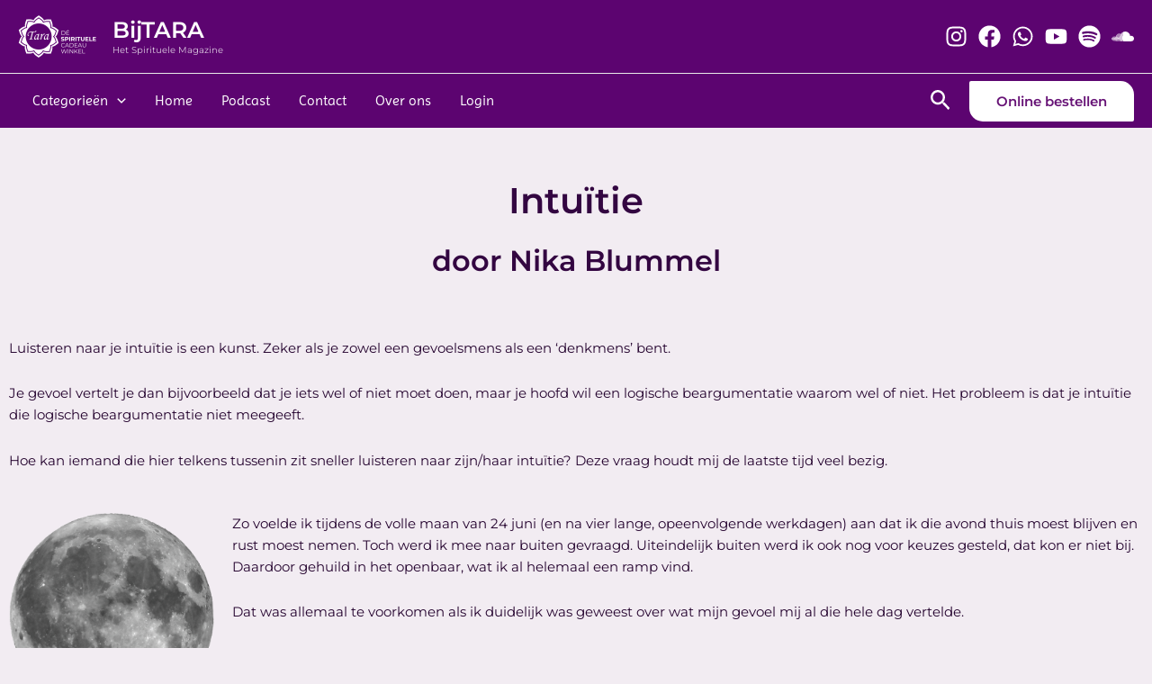

--- FILE ---
content_type: text/css
request_url: https://bijtara.nl/wp-content/uploads/elementor/css/post-35.css?ver=1743668045
body_size: 43
content:
.elementor-kit-35{--e-global-color-primary:#330641;--e-global-color-secondary:#54595F;--e-global-color-text:#25042F;--e-global-color-accent:#FFFFFF;--e-global-color-dcc8aea:#F2ECF2;--e-global-color-8ff7cb4:#F6EAE5;--e-global-color-56fafe6:#E6C9BB;--e-global-color-040963b:#4A2110;--e-global-typography-primary-font-family:"Montserrat";--e-global-typography-primary-font-weight:600;--e-global-typography-secondary-font-family:"Montserrat";--e-global-typography-secondary-font-weight:400;--e-global-typography-text-font-family:"Montserrat";--e-global-typography-text-font-weight:400;--e-global-typography-accent-font-family:"Montserrat";--e-global-typography-accent-font-weight:500;background-color:var( --e-global-color-dcc8aea );color:#25042F;font-family:"Montserrat", Sans-serif;}.elementor-kit-35 e-page-transition{background-color:#FFBC7D;}.elementor-kit-35 a{color:#593062;}.elementor-kit-35 h1{color:var( --e-global-color-primary );}.elementor-kit-35 h2{color:var( --e-global-color-primary );}.elementor-kit-35 h3{color:var( --e-global-color-primary );}.elementor-kit-35 h4{color:var( --e-global-color-primary );}.elementor-kit-35 h5{color:var( --e-global-color-primary );}.elementor-kit-35 h6{color:var( --e-global-color-primary );}.elementor-section.elementor-section-boxed > .elementor-container{max-width:1280px;}.e-con{--container-max-width:1280px;}.elementor-widget:not(:last-child){margin-block-end:20px;}.elementor-element{--widgets-spacing:20px 20px;--widgets-spacing-row:20px;--widgets-spacing-column:20px;}{}h1.entry-title{display:var(--page-title-display);}.elementor-lightbox{--lightbox-header-icons-size:0px;--lightbox-navigation-icons-size:0px;}@media(max-width:1024px){.elementor-section.elementor-section-boxed > .elementor-container{max-width:1024px;}.e-con{--container-max-width:1024px;}}@media(max-width:767px){.elementor-section.elementor-section-boxed > .elementor-container{max-width:767px;}.e-con{--container-max-width:767px;}}

--- FILE ---
content_type: text/css
request_url: https://bijtara.nl/wp-content/uploads/elementor/css/post-2347.css?ver=1743670454
body_size: -116
content:
.elementor-2347 .elementor-element.elementor-element-e1c9cf9{--spacer-size:25px;}.elementor-2347 .elementor-element.elementor-element-41c7cb5{text-align:center;}.elementor-2347 .elementor-element.elementor-element-41c7cb5 .elementor-heading-title{font-size:40px;font-weight:600;}.elementor-2347 .elementor-element.elementor-element-e2112cc{text-align:center;}.elementor-2347 .elementor-element.elementor-element-1bd5654{--spacer-size:25px;}.elementor-2347 .elementor-element.elementor-element-ba7e0a2 .widget-image-caption{font-size:10px;}.elementor-2347 .elementor-element.elementor-element-116d4c2{--divider-border-style:solid;--divider-color:#000;--divider-border-width:1px;}.elementor-2347 .elementor-element.elementor-element-116d4c2 .elementor-divider-separator{width:100%;}.elementor-2347 .elementor-element.elementor-element-116d4c2 .elementor-divider{padding-block-start:15px;padding-block-end:15px;}.elementor-2347 .elementor-element.elementor-element-83e7542{--divider-border-style:solid;--divider-color:#000;--divider-border-width:1px;}.elementor-2347 .elementor-element.elementor-element-83e7542 .elementor-divider-separator{width:100%;}.elementor-2347 .elementor-element.elementor-element-83e7542 .elementor-divider{padding-block-start:15px;padding-block-end:15px;}@media(max-width:767px){.elementor-2347 .elementor-element.elementor-element-6345e9e img{width:65%;}}@media(min-width:768px){.elementor-2347 .elementor-element.elementor-element-46ca2ec{width:19.383%;}.elementor-2347 .elementor-element.elementor-element-ee7ca2a{width:80.282%;}.elementor-2347 .elementor-element.elementor-element-c23b515{width:83.509%;}.elementor-2347 .elementor-element.elementor-element-cc14603{width:16.447%;}}

--- FILE ---
content_type: text/css
request_url: https://bijtara.nl/wp-content/uploads/elementor/css/post-8165.css?ver=1743668045
body_size: 1034
content:
.elementor-8165 .elementor-element.elementor-element-6252a3d5 > .elementor-container > .elementor-column > .elementor-widget-wrap{align-content:center;align-items:center;}.elementor-8165 .elementor-element.elementor-element-6252a3d5:not(.elementor-motion-effects-element-type-background), .elementor-8165 .elementor-element.elementor-element-6252a3d5 > .elementor-motion-effects-container > .elementor-motion-effects-layer{background-color:#FFFFFF;}.elementor-8165 .elementor-element.elementor-element-6252a3d5 > .elementor-container{max-width:1280px;}.elementor-8165 .elementor-element.elementor-element-6252a3d5{transition:background 0.3s, border 0.3s, border-radius 0.3s, box-shadow 0.3s;}.elementor-8165 .elementor-element.elementor-element-6252a3d5 > .elementor-background-overlay{transition:background 0.3s, border-radius 0.3s, opacity 0.3s;}.elementor-8165 .elementor-element.elementor-element-b4c7889 > .elementor-container > .elementor-column > .elementor-widget-wrap{align-content:center;align-items:center;}.elementor-8165 .elementor-element.elementor-element-b4c7889:not(.elementor-motion-effects-element-type-background), .elementor-8165 .elementor-element.elementor-element-b4c7889 > .elementor-motion-effects-container > .elementor-motion-effects-layer{background-color:#5C0470;}.elementor-8165 .elementor-element.elementor-element-b4c7889 > .elementor-container{max-width:1280px;min-height:300px;}.elementor-8165 .elementor-element.elementor-element-b4c7889{transition:background 0.3s, border 0.3s, border-radius 0.3s, box-shadow 0.3s;}.elementor-8165 .elementor-element.elementor-element-b4c7889 > .elementor-background-overlay{transition:background 0.3s, border-radius 0.3s, opacity 0.3s;}.elementor-8165 .elementor-element.elementor-element-a9ee09e > .elementor-element-populated{transition:background 0.3s, border 0.3s, border-radius 0.3s, box-shadow 0.3s;padding:0% 0% 0% 0%;}.elementor-8165 .elementor-element.elementor-element-a9ee09e > .elementor-element-populated > .elementor-background-overlay{transition:background 0.3s, border-radius 0.3s, opacity 0.3s;}.elementor-8165 .elementor-element.elementor-element-06a4a23 .elementor-heading-title{font-family:"Imprima", Sans-serif;font-size:20px;font-weight:100;text-transform:uppercase;font-style:normal;text-decoration:none;line-height:25px;letter-spacing:1px;color:#FFFFFF;}.elementor-8165 .elementor-element.elementor-element-58a911e .elementor-heading-title{font-family:"Imprima", Sans-serif;font-size:70px;font-weight:900;text-transform:uppercase;font-style:normal;text-decoration:none;line-height:1.2em;letter-spacing:4.25px;color:#FFFFFF;}.elementor-8165 .elementor-element.elementor-element-14320c9 .elementor-button{background-color:#FFFFFF00;font-family:"Imprima", Sans-serif;font-size:20px;font-weight:100;text-transform:uppercase;font-style:normal;text-decoration:none;line-height:25px;letter-spacing:1px;fill:#FFFFFF;color:#FFFFFF;padding:0px 0px 0px 0px;}.elementor-8165 .elementor-element.elementor-element-14320c9 .elementor-button:hover, .elementor-8165 .elementor-element.elementor-element-14320c9 .elementor-button:focus{color:#626060;}.elementor-8165 .elementor-element.elementor-element-14320c9 .elementor-button:hover svg, .elementor-8165 .elementor-element.elementor-element-14320c9 .elementor-button:focus svg{fill:#626060;}.elementor-8165 .elementor-element.elementor-element-98bacba:not(.elementor-motion-effects-element-type-background) > .elementor-widget-wrap, .elementor-8165 .elementor-element.elementor-element-98bacba > .elementor-widget-wrap > .elementor-motion-effects-container > .elementor-motion-effects-layer{background-image:url("https://bijtara.nl/wp-content/uploads/2023/01/Kopie-van-Sterrenbeeld-Vissen-3.jpg");background-position:center center;background-repeat:no-repeat;background-size:cover;}.elementor-8165 .elementor-element.elementor-element-98bacba > .elementor-element-populated{transition:background 0.3s, border 0.3s, border-radius 0.3s, box-shadow 0.3s;}.elementor-8165 .elementor-element.elementor-element-98bacba > .elementor-element-populated > .elementor-background-overlay{transition:background 0.3s, border-radius 0.3s, opacity 0.3s;}.elementor-8165 .elementor-element.elementor-element-897710a .elementor-toggle-title{font-family:"Imprima", Sans-serif;font-size:20px;font-weight:900;line-height:1px;}.elementor-8165 .elementor-element.elementor-element-897710a .elementor-tab-content{font-family:"Imprima", Sans-serif;font-size:15px;font-weight:300;}.elementor-8165 .elementor-element.elementor-element-6f4b3ef:not(.elementor-motion-effects-element-type-background), .elementor-8165 .elementor-element.elementor-element-6f4b3ef > .elementor-motion-effects-container > .elementor-motion-effects-layer{background-image:url("https://bijtara.nl/wp-content/uploads/2025/03/Ontwerp-zonder-titel-van.webp");background-position:bottom center;background-repeat:no-repeat;}.elementor-8165 .elementor-element.elementor-element-6f4b3ef > .elementor-container{max-width:1280px;}.elementor-8165 .elementor-element.elementor-element-6f4b3ef{transition:background 0.3s, border 0.3s, border-radius 0.3s, box-shadow 0.3s;margin-top:0px;margin-bottom:0px;padding:3% 3% 0% 3%;}.elementor-8165 .elementor-element.elementor-element-6f4b3ef > .elementor-background-overlay{transition:background 0.3s, border-radius 0.3s, opacity 0.3s;}.elementor-8165 .elementor-element.elementor-element-6fcdd0f > .elementor-widget-wrap > .elementor-widget:not(.elementor-widget__width-auto):not(.elementor-widget__width-initial):not(:last-child):not(.elementor-absolute){margin-bottom:10px;}.elementor-8165 .elementor-element.elementor-element-5fc296b .elementor-heading-title{font-family:"Imprima", Sans-serif;font-size:20px;font-weight:900;text-transform:uppercase;font-style:normal;text-decoration:none;line-height:25px;letter-spacing:1px;color:#000000;}.elementor-8165 .elementor-element.elementor-element-fe42a59 .elementor-nav-menu .elementor-item{font-family:"Imprima", Sans-serif;font-size:16px;font-weight:300;text-transform:none;font-style:normal;text-decoration:none;line-height:1.6em;letter-spacing:-0.45px;}.elementor-8165 .elementor-element.elementor-element-fe42a59 .elementor-nav-menu--main .elementor-item{color:#000000;fill:#000000;padding-left:0px;padding-right:0px;padding-top:0px;padding-bottom:0px;}.elementor-8165 .elementor-element.elementor-element-fe42a59 .elementor-nav-menu--main .elementor-item:hover,
					.elementor-8165 .elementor-element.elementor-element-fe42a59 .elementor-nav-menu--main .elementor-item.elementor-item-active,
					.elementor-8165 .elementor-element.elementor-element-fe42a59 .elementor-nav-menu--main .elementor-item.highlighted,
					.elementor-8165 .elementor-element.elementor-element-fe42a59 .elementor-nav-menu--main .elementor-item:focus{color:#626060;fill:#626060;}.elementor-8165 .elementor-element.elementor-element-fe42a59 .elementor-nav-menu--main .elementor-item.elementor-item-active{color:#000000;}.elementor-8165 .elementor-element.elementor-element-fe42a59{--e-nav-menu-horizontal-menu-item-margin:calc( 3px / 2 );}.elementor-8165 .elementor-element.elementor-element-fe42a59 .elementor-nav-menu--main:not(.elementor-nav-menu--layout-horizontal) .elementor-nav-menu > li:not(:last-child){margin-bottom:3px;}.elementor-8165 .elementor-element.elementor-element-30ec432 > .elementor-widget-wrap > .elementor-widget:not(.elementor-widget__width-auto):not(.elementor-widget__width-initial):not(:last-child):not(.elementor-absolute){margin-bottom:10px;}.elementor-8165 .elementor-element.elementor-element-37ac2bf .elementor-heading-title{font-family:"Imprima", Sans-serif;font-size:20px;font-weight:900;text-transform:uppercase;font-style:normal;text-decoration:none;line-height:25px;letter-spacing:1px;color:#000000;}.elementor-8165 .elementor-element.elementor-element-d2be7ba{font-family:"Imprima", Sans-serif;font-size:16px;font-weight:300;text-transform:none;font-style:normal;text-decoration:none;line-height:1.6em;letter-spacing:-0.45px;color:#000000;}.elementor-8165 .elementor-element.elementor-element-d2be7ba a{color:#000000;}.elementor-8165 .elementor-element.elementor-element-c59c6e4 > .elementor-widget-wrap > .elementor-widget:not(.elementor-widget__width-auto):not(.elementor-widget__width-initial):not(:last-child):not(.elementor-absolute){margin-bottom:10px;}.elementor-8165 .elementor-element.elementor-element-beb51d5 .elementor-heading-title{font-family:"Imprima", Sans-serif;font-size:20px;font-weight:900;text-transform:uppercase;font-style:normal;text-decoration:none;line-height:25px;letter-spacing:1px;color:#000000;}.elementor-8165 .elementor-element.elementor-element-4a86c7d{font-family:"Imprima", Sans-serif;font-size:16px;font-weight:300;text-transform:none;font-style:normal;text-decoration:none;line-height:1.6em;letter-spacing:-0.45px;color:#000000;}.elementor-8165 .elementor-element.elementor-element-4a86c7d a{color:#000000;}.elementor-8165 .elementor-element.elementor-element-82d7dc7 > .elementor-widget-wrap > .elementor-widget:not(.elementor-widget__width-auto):not(.elementor-widget__width-initial):not(:last-child):not(.elementor-absolute){margin-bottom:10px;}.elementor-8165 .elementor-element.elementor-element-fe9d72f .elementor-heading-title{font-family:"Imprima", Sans-serif;font-size:20px;font-weight:900;text-transform:uppercase;font-style:normal;text-decoration:none;line-height:25px;letter-spacing:1px;color:#000000;}.elementor-8165 .elementor-element.elementor-element-03e888f{font-family:"Imprima", Sans-serif;font-size:16px;font-weight:300;text-transform:none;font-style:normal;text-decoration:none;line-height:1.6em;letter-spacing:-0.45px;color:#000000;}.elementor-8165 .elementor-element.elementor-element-03e888f a{color:#000000;}.elementor-8165 .elementor-element.elementor-element-df9fc6d{text-align:left;}.elementor-8165 .elementor-element.elementor-element-df9fc6d img{width:100%;}.elementor-8165 .elementor-element.elementor-element-7447d6b9 > .elementor-container > .elementor-column > .elementor-widget-wrap{align-content:center;align-items:center;}.elementor-8165 .elementor-element.elementor-element-7447d6b9:not(.elementor-motion-effects-element-type-background), .elementor-8165 .elementor-element.elementor-element-7447d6b9 > .elementor-motion-effects-container > .elementor-motion-effects-layer{background-color:#5C0470;}.elementor-8165 .elementor-element.elementor-element-7447d6b9 > .elementor-container{max-width:1280px;min-height:50px;}.elementor-8165 .elementor-element.elementor-element-7447d6b9{transition:background 0.3s, border 0.3s, border-radius 0.3s, box-shadow 0.3s;padding:0% 5% 0% 5%;}.elementor-8165 .elementor-element.elementor-element-7447d6b9 > .elementor-background-overlay{transition:background 0.3s, border-radius 0.3s, opacity 0.3s;}.elementor-8165 .elementor-element.elementor-element-455a0008{text-align:center;}.elementor-8165 .elementor-element.elementor-element-455a0008 .elementor-heading-title{font-family:"Inter", Sans-serif;font-size:16px;font-weight:300;text-transform:none;font-style:normal;text-decoration:none;line-height:1.6em;letter-spacing:-0.45px;color:#FFFFFF;}.elementor-theme-builder-content-area{height:400px;}.elementor-location-header:before, .elementor-location-footer:before{content:"";display:table;clear:both;}@media(min-width:768px){.elementor-8165 .elementor-element.elementor-element-a9ee09e{width:60%;}.elementor-8165 .elementor-element.elementor-element-98bacba{width:39.926%;}}@media(max-width:1024px) and (min-width:768px){.elementor-8165 .elementor-element.elementor-element-a9ee09e{width:55%;}.elementor-8165 .elementor-element.elementor-element-98bacba{width:45%;}.elementor-8165 .elementor-element.elementor-element-6fcdd0f{width:25%;}.elementor-8165 .elementor-element.elementor-element-30ec432{width:25%;}.elementor-8165 .elementor-element.elementor-element-c59c6e4{width:25%;}.elementor-8165 .elementor-element.elementor-element-82d7dc7{width:25%;}.elementor-8165 .elementor-element.elementor-element-2561529{width:25%;}}@media(max-width:1024px){.elementor-8165 .elementor-element.elementor-element-a9ee09e > .elementor-element-populated{padding:0px 0px 0px 15px;}.elementor-8165 .elementor-element.elementor-element-58a911e .elementor-heading-title{font-size:40px;}.elementor-8165 .elementor-element.elementor-element-6fcdd0f > .elementor-element-populated{margin:10% 0% 0% 0%;--e-column-margin-right:0%;--e-column-margin-left:0%;}.elementor-8165 .elementor-element.elementor-element-fe42a59 .elementor-nav-menu .elementor-item{font-size:15px;}.elementor-8165 .elementor-element.elementor-element-30ec432 > .elementor-element-populated{margin:10% 0% 0% 0%;--e-column-margin-right:0%;--e-column-margin-left:0%;}.elementor-8165 .elementor-element.elementor-element-d2be7ba{font-size:15px;}.elementor-8165 .elementor-element.elementor-element-c59c6e4 > .elementor-element-populated{margin:10% 0% 0% 0%;--e-column-margin-right:0%;--e-column-margin-left:0%;}.elementor-8165 .elementor-element.elementor-element-4a86c7d{font-size:15px;}.elementor-8165 .elementor-element.elementor-element-82d7dc7 > .elementor-element-populated{margin:10% 0% 0% 0%;--e-column-margin-right:0%;--e-column-margin-left:0%;}.elementor-8165 .elementor-element.elementor-element-03e888f{font-size:15px;}.elementor-8165 .elementor-element.elementor-element-455a0008 .elementor-heading-title{font-size:14px;}}@media(max-width:767px){.elementor-8165 .elementor-element.elementor-element-a9ee09e > .elementor-element-populated{padding:0px 10px 0px 10px;}.elementor-8165 .elementor-element.elementor-element-58a911e .elementor-heading-title{font-size:30px;letter-spacing:3.25px;}.elementor-8165 .elementor-element.elementor-element-897710a .elementor-toggle-title{font-size:15px;}.elementor-8165 .elementor-element.elementor-element-6f4b3ef{padding:5% 5% 5% 5%;}.elementor-8165 .elementor-element.elementor-element-6fcdd0f > .elementor-element-populated{margin:0px 0px 0px 0px;--e-column-margin-right:0px;--e-column-margin-left:0px;padding:0px 0px 20px 0px;}.elementor-8165 .elementor-element.elementor-element-fe42a59 .elementor-nav-menu .elementor-item{font-size:15px;}.elementor-8165 .elementor-element.elementor-element-30ec432 > .elementor-element-populated{margin:0px 0px 0px 0px;--e-column-margin-right:0px;--e-column-margin-left:0px;padding:0px 0px 0px 0px;}.elementor-8165 .elementor-element.elementor-element-d2be7ba{columns:1;font-size:15px;}.elementor-8165 .elementor-element.elementor-element-c59c6e4 > .elementor-element-populated{margin:0px 0px 0px 0px;--e-column-margin-right:0px;--e-column-margin-left:0px;padding:0px 0px 0px 0px;}.elementor-8165 .elementor-element.elementor-element-82d7dc7 > .elementor-element-populated{margin:0px 0px 0px 0px;--e-column-margin-right:0px;--e-column-margin-left:0px;padding:0px 0px 0px 0px;}.elementor-8165 .elementor-element.elementor-element-2561529 > .elementor-element-populated{margin:0px 0px 0px 0px;--e-column-margin-right:0px;--e-column-margin-left:0px;padding:0px 0px 0px 0px;}}